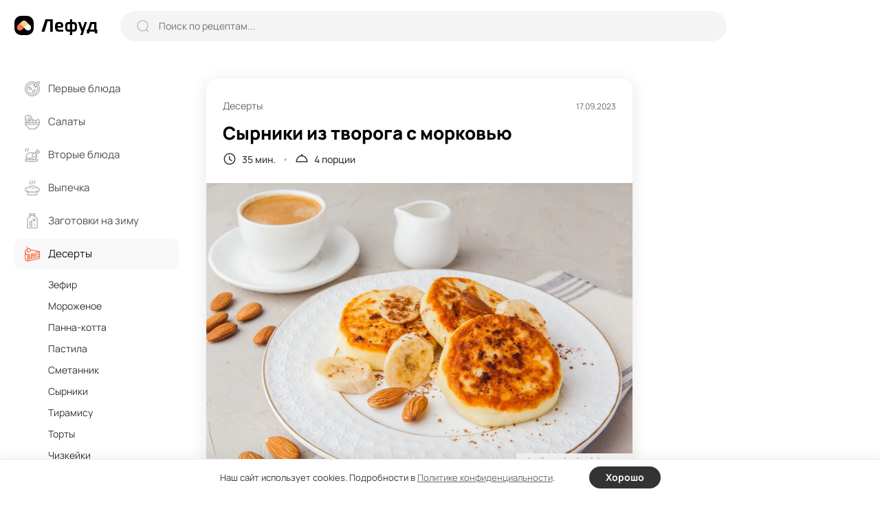

--- FILE ---
content_type: text/html; charset=UTF-8
request_url: https://lefood.menu/recipes/syrniki-iz-tvoroga-s-morkovyu/
body_size: 10982
content:
<!DOCTYPE html>
<html lang="ru-RU" >
<head>

        
    <meta name='robots' content='max-image-preview:large' />
<title>Сырники из творога с морковью – простой и вкусный рецепт, как приготовить пошагово</title>
<meta name="description" content="Даже такие простые домашние сырники могут быть очень разными. Прекрасное решение – творог с морковью. Получается вдвойне вкуснее, очень ярко и разнообразно, а еще такие сырники понравятся даже детям. Не все вообще поймут, что это морковь." >
<link rel='dns-prefetch' href='//s.w.org' />
<meta name="robots" content="max-image-preview:large" >
<link rel="canonical" href="https://lefood.menu/recipes/syrniki-iz-tvoroga-s-morkovyu/" >
<meta property="og:site_name" content="Lefood.menu" >
<meta property="og:type" content="article" >
<meta property="og:title" content="Сырники из творога с морковью – простой и вкусный рецепт, как приготовить пошагово" >
<meta property="article:published_time" content="2023-09-17T16:19:23+03:00" >
<meta property="article:modified_time" content="2023-09-17T16:19:26+03:00" >
<meta property="article:author" content="Ирина Ковалева" >
<meta property="article:section" content="Десерты" >
<meta property="twitter:card" content="summary_large_image" >
<meta property="twitter:title" content="Сырники из творога с морковью – простой и вкусный рецепт, как приготовить пошагово" >
<meta property="og:description" content="Даже такие простые домашние сырники могут быть очень разными. Прекрасное решение – творог с морковью. Получается вдвойне вкуснее, очень ярко и разнообразно, а еще такие сырники понравятся даже детям. Не все вообще поймут, что это морковь." >
<meta property="twitter:description" content="Даже такие простые домашние сырники могут быть очень разными. Прекрасное решение – творог с морковью. Получается вдвойне вкуснее, очень ярко и разнообразно, а еще такие сырники понравятся даже детям. Не все вообще поймут, что это морковь." >
<meta property="og:image" content="https://lefood.menu/wp-content/uploads/w_images/2023/09/recept-87220-1240x827.jpg" >
<meta property="twitter:image" content="https://lefood.menu/wp-content/uploads/w_images/2023/09/recept-87220-1240x827.jpg" >
<meta property="og:url" content="https://lefood.menu/recipes/syrniki-iz-tvoroga-s-morkovyu/" >
<meta property="twitter:url" content="https://lefood.menu/recipes/syrniki-iz-tvoroga-s-morkovyu/" >
<meta http-equiv="Content-Type" content="text/html; charset=UTF-8" >
<meta name="viewport" content="initial-scale=1.0, maximum-scale=5.0, minimum-scale=1.0, width=device-width, height=device-height" >
<meta name="theme-color" content="#FFFFFF" >
<link rel="icon" href="/favicon.ico" type="image/x-icon" >
<link rel="shortcut icon" href="/favicon.ico" type="image/x-icon" >
<link rel="icon" href="/favicon.svg" type="image/svg+xml" >
<link rel="apple-touch-icon" href="https://lefood.menu/wp-content/themes/lefood/img/apple-touch-icon.png" >
<link rel="apple-touch-icon" sizes="57x57" href="https://lefood.menu/wp-content/themes/lefood/img/apple-touch-icon-57x57.png" >
<link rel="apple-touch-icon" sizes="72x72" href="https://lefood.menu/wp-content/themes/lefood/img/apple-touch-icon-72x72.png" >
<link rel="apple-touch-icon" sizes="76x76" href="https://lefood.menu/wp-content/themes/lefood/img/apple-touch-icon-76x76.png" >
<link rel="apple-touch-icon" sizes="114x114" href="https://lefood.menu/wp-content/themes/lefood/img/apple-touch-icon-114x114.png" >
<link rel="apple-touch-icon" sizes="120x120" href="https://lefood.menu/wp-content/themes/lefood/img/apple-touch-icon-120x120.png" >
<link rel="apple-touch-icon" sizes="144x144" href="https://lefood.menu/wp-content/themes/lefood/img/apple-touch-icon-144x144.png" >
<link rel="apple-touch-icon" sizes="152x152" href="https://lefood.menu/wp-content/themes/lefood/img/apple-touch-icon-152x152.png" >
<link rel="apple-touch-icon" sizes="180x180" href="https://lefood.menu/wp-content/themes/lefood/img/apple-touch-icon-180x180.png" >
<link rel="manifest" href="/manifest.json">
<link rel='stylesheet' id='lf_all-css'  href='https://lefood.menu/wp-content/themes/lefood/css/lefood_v74172090.css' type='text/css' media='all' />
        <script id="rpr-org-schema" type="application/ld+json">{"@context":"https:\/\/schema.org","@type":"Organization","name":"\u041b\u0435\u0444\u0443\u0434","url":"https:\/\/lefood.menu","logo":"https:\/\/lefood.menu\/wp-content\/themes\/lefood\/img\/apple-touch-icon-512x512.png","sameAs":["https:\/\/t.me\/lefood_menu","https:\/\/vk.com\/lefood_menu","https:\/\/www.youtube.com\/channel\/UCHCklmIcHoMJZrPLHDOwAkQ","https:\/\/www.pinterest.ru\/lefood_menu\/"]}</script>
            <script id="rpr-recipe-schema" type="application/ld+json">{"@context":"http:\/\/schema.org","@type":"Recipe","name":"\u0421\u044b\u0440\u043d\u0438\u043a\u0438 \u0438\u0437 \u0442\u0432\u043e\u0440\u043e\u0433\u0430 \u0441 \u043c\u043e\u0440\u043a\u043e\u0432\u044c\u044e","image":{"@type":"ImageObject","url":"https:\/\/lefood.menu\/wp-content\/uploads\/w_images\/2023\/09\/recept-87220-1240x827.jpg","name":"\u0421\u044b\u0440\u043d\u0438\u043a\u0438 \u0438\u0437 \u0442\u0432\u043e\u0440\u043e\u0433\u0430 \u0441 \u043c\u043e\u0440\u043a\u043e\u0432\u044c\u044e","width":"1240 px","height":"827 px"},"resultPhoto":"https:\/\/lefood.menu\/wp-content\/uploads\/w_images\/2023\/09\/recept-87220-1240x827.jpg","author":{"@type":"Person","name":"\u0418\u0440\u0438\u043d\u0430 \u041a\u043e\u0432\u0430\u043b\u0435\u0432\u0430","url":"https:\/\/lefood.menu\/profile\/14\/","sameAs":[]},"datePublished":"2023-09-17T16:19:23+03:00","dateModified":"2023-09-17T16:19:26+03:00","description":"\u0414\u0430\u0436\u0435 \u0442\u0430\u043a\u0438\u0435 \u043f\u0440\u043e\u0441\u0442\u044b\u0435 \u0434\u043e\u043c\u0430\u0448\u043d\u0438\u0435 \u0441\u044b\u0440\u043d\u0438\u043a\u0438 \u043c\u043e\u0433\u0443\u0442 \u0431\u044b\u0442\u044c \u043e\u0447\u0435\u043d\u044c \u0440\u0430\u0437\u043d\u044b\u043c\u0438. \u041f\u0440\u0435\u043a\u0440\u0430\u0441\u043d\u043e\u0435 \u0440\u0435\u0448\u0435\u043d\u0438\u0435 \u2013 \u0442\u0432\u043e\u0440\u043e\u0433 \u0441 \u043c\u043e\u0440\u043a\u043e\u0432\u044c\u044e. \u041f\u043e\u043b\u0443\u0447\u0430\u0435\u0442\u0441\u044f \u0432\u0434\u0432\u043e\u0439\u043d\u0435 \u0432\u043a\u0443\u0441\u043d\u0435\u0435, \u043e\u0447\u0435\u043d\u044c \u044f\u0440\u043a\u043e \u0438 \u0440\u0430\u0437\u043d\u043e\u043e\u0431\u0440\u0430\u0437\u043d\u043e, \u0430 \u0435\u0449\u0435 \u0442\u0430\u043a\u0438\u0435 \u0441\u044b\u0440\u043d\u0438\u043a\u0438 \u043f\u043e\u043d\u0440\u0430\u0432\u044f\u0442\u0441\u044f \u0434\u0430\u0436\u0435 \u0434\u0435\u0442\u044f\u043c. \u041d\u0435 \u0432\u0441\u0435 \u0432\u043e\u043e\u0431\u0449\u0435 \u043f\u043e\u0439\u043c\u0443\u0442, \u0447\u0442\u043e \u044d\u0442\u043e \u043c\u043e\u0440\u043a\u043e\u0432\u044c.","prepTime":"PT0M","cookTime":"PT35M","totalTime":"PT35M","recipeYield":"4","recipeCategory":"\u0414\u0435\u0441\u0435\u0440\u0442\u044b","recipeCuisine":"\u0420\u0443\u0441\u0441\u043a\u0430\u044f, \u0423\u043a\u0440\u0430\u0438\u043d\u0441\u043a\u0430\u044f","recipeIngredient":["\u0422\u0432\u043e\u0440\u043e\u0433 250 \u0433","\u041c\u043e\u0440\u043a\u043e\u0432\u044c 150 \u0433","\u041c\u0430\u043d\u043a\u0430 50 \u0433","\u0421\u043b\u0438\u0432\u043e\u0447\u043d\u043e\u0435 \u043c\u0430\u0441\u043b\u043e 15 \u0433","\u0421\u0430\u0445\u0430\u0440 2 \u0441\u0442.\u043b.","\u042f\u0439\u0446\u0430 \u043a\u0443\u0440\u0438\u043d\u044b\u0435 1 \u0448\u0442\u0443\u043a\u0430"],"recipeInstructions":[{"@type":"HowToStep","name":"\u0428\u0430\u0433 1","text":"\u041d\u0430\u0442\u0440\u0438\u0442\u0435 \u043c\u043e\u0440\u043a\u043e\u0432\u044c \u043d\u0430 \u0442\u0435\u0440\u043a\u0435 \u0438 \u043f\u0440\u043e\u0442\u0443\u0448\u0438\u0442\u0435 \u0435\u0435 \u0432 \u0441\u043b\u0438\u0432\u043e\u0447\u043d\u043e\u043c \u043c\u0430\u0441\u043b\u0435 \u043e\u043a\u043e\u043b\u043e 15 \u043c\u0438\u043d\u0443\u0442.","url":"https:\/\/lefood.menu\/recipes\/syrniki-iz-tvoroga-s-morkovyu\/#rdf022f"},{"@type":"HowToStep","name":"\u0428\u0430\u0433 2","text":"\u0412\u0437\u0431\u0435\u0439\u0442\u0435 \u0442\u0432\u043e\u0440\u043e\u0433 \u0441 \u044f\u0439\u0446\u043e\u043c \u0438 \u0441\u0430\u0445\u0430\u0440\u043e\u043c. \u0414\u043e\u0431\u0430\u0432\u044c\u0442\u0435 \u043c\u043e\u0440\u043a\u043e\u0432\u044c \u0438 \u043c\u0430\u043d\u043a\u0443 \u043f\u043e \u043a\u043e\u043d\u0441\u0438\u0441\u0442\u0435\u043d\u0446\u0438\u0438.","url":"https:\/\/lefood.menu\/recipes\/syrniki-iz-tvoroga-s-morkovyu\/#rf8c994"},{"@type":"HowToStep","name":"\u0428\u0430\u0433 3","text":"\u041f\u0435\u0440\u0435\u043c\u0435\u0448\u0430\u0439\u0442\u0435 \u0442\u0435\u0441\u0442\u043e, \u0441\u0444\u043e\u0440\u043c\u0438\u0440\u0443\u0439\u0442\u0435 \u0441\u044b\u0440\u043d\u0438\u043a\u0438, \u043e\u0431\u0432\u0430\u043b\u044f\u0439\u0442\u0435 \u0432 \u043e\u0441\u0442\u0430\u0432\u0448\u0435\u0439\u0441\u044f \u043c\u0430\u043d\u043a\u0435 \u0438 \u043e\u0431\u0436\u0430\u0440\u044c\u0442\u0435 \u0441 \u0434\u0432\u0443\u0445 \u0441\u0442\u043e\u0440\u043e\u043d \u0434\u043e \u0440\u0443\u043c\u044f\u043d\u043e\u0441\u0442\u0438.","url":"https:\/\/lefood.menu\/recipes\/syrniki-iz-tvoroga-s-morkovyu\/#rd972a6"}]}</script>
            <script id="rpr-article-schema" type="application/ld+json">{"@context":"http:\/\/schema.org","@type":"Article","mainEntityOfPage":"https:\/\/lefood.menu\/recipes\/syrniki-iz-tvoroga-s-morkovyu\/","name":"\u0421\u044b\u0440\u043d\u0438\u043a\u0438 \u0438\u0437 \u0442\u0432\u043e\u0440\u043e\u0433\u0430 \u0441 \u043c\u043e\u0440\u043a\u043e\u0432\u044c\u044e","headline":"\u0421\u044b\u0440\u043d\u0438\u043a\u0438 \u0438\u0437 \u0442\u0432\u043e\u0440\u043e\u0433\u0430 \u0441 \u043c\u043e\u0440\u043a\u043e\u0432\u044c\u044e","datePublished":"2023-09-17T16:19:23+03:00","dateModified":"2023-09-17T16:19:26+03:00","description":"\u0414\u0430\u0436\u0435 \u0442\u0430\u043a\u0438\u0435 \u043f\u0440\u043e\u0441\u0442\u044b\u0435 \u0434\u043e\u043c\u0430\u0448\u043d\u0438\u0435 \u0441\u044b\u0440\u043d\u0438\u043a\u0438 \u043c\u043e\u0433\u0443\u0442 \u0431\u044b\u0442\u044c \u043e\u0447\u0435\u043d\u044c \u0440\u0430\u0437\u043d\u044b\u043c\u0438. \u041f\u0440\u0435\u043a\u0440\u0430\u0441\u043d\u043e\u0435 \u0440\u0435\u0448\u0435\u043d\u0438\u0435 \u2013 \u0442\u0432\u043e\u0440\u043e\u0433 \u0441 \u043c\u043e\u0440\u043a\u043e\u0432\u044c\u044e. \u041f\u043e\u043b\u0443\u0447\u0430\u0435\u0442\u0441\u044f \u0432\u0434\u0432\u043e\u0439\u043d\u0435 \u0432\u043a\u0443\u0441\u043d\u0435\u0435, \u043e\u0447\u0435\u043d\u044c \u044f\u0440\u043a\u043e \u0438 \u0440\u0430\u0437\u043d\u043e\u043e\u0431\u0440\u0430\u0437\u043d\u043e, \u0430 \u0435\u0449\u0435 \u0442\u0430\u043a\u0438\u0435 \u0441\u044b\u0440\u043d\u0438\u043a\u0438 \u043f\u043e\u043d\u0440\u0430\u0432\u044f\u0442\u0441\u044f \u0434\u0430\u0436\u0435 \u0434\u0435\u0442\u044f\u043c. \u041d\u0435 \u0432\u0441\u0435 \u0432\u043e\u043e\u0431\u0449\u0435 \u043f\u043e\u0439\u043c\u0443\u0442, \u0447\u0442\u043e \u044d\u0442\u043e \u043c\u043e\u0440\u043a\u043e\u0432\u044c.","image":{"@type":"ImageObject","url":"https:\/\/lefood.menu\/wp-content\/uploads\/w_images\/2023\/09\/recept-87220-1240x827.jpg","width":1240,"height":827},"author":{"@type":"Person","name":"\u0418\u0440\u0438\u043d\u0430 \u041a\u043e\u0432\u0430\u043b\u0435\u0432\u0430","url":"https:\/\/lefood.menu\/profile\/14\/"},"publisher":{"@type":"Organization","name":"\u041b\u0435\u0444\u0443\u0434","logo":"https:\/\/lefood.menu\/wp-content\/themes\/lefood\/img\/apple-touch-icon-512x512.png"}}</script>
            <script id="rpr-breadcrumbs-schema" type="application/ld+json">{"@context":"http:\/\/schema.org","@type":"BreadcrumbList","itemListElement":[{"@type":"ListItem","position":1,"item":{"@type":"Thing","@id":"https:\/\/lefood.menu","name":"\u041a\u0443\u043b\u0438\u043d\u0430\u0440\u043d\u044b\u0435 \u0440\u0435\u0446\u0435\u043f\u0442\u044b \u0441 \u0444\u043e\u0442\u043e, \u043f\u0440\u043e\u0441\u0442\u044b\u0435 \u0438 \u0432\u043a\u0443\u0441\u043d\u044b\u0435 \u0440\u0435\u0446\u0435\u043f\u0442\u044b \u0431\u043b\u044e\u0434 \u043d\u0430 \u041b\u0435\u0444\u0443\u0434","url":"https:\/\/lefood.menu"}},{"@type":"ListItem","position":2,"item":{"@type":"Thing","@id":"https:\/\/lefood.menu\/deserty\/","name":"\u0414\u0435\u0441\u0435\u0440\u0442\u044b","url":"https:\/\/lefood.menu\/deserty\/"}},{"@type":"ListItem","position":3,"item":{"@type":"Thing","@id":"https:\/\/lefood.menu\/syrniki\/","name":"\u0421\u044b\u0440\u043d\u0438\u043a\u0438","url":"https:\/\/lefood.menu\/syrniki\/"}},{"@type":"ListItem","position":4,"item":{"@type":"Thing","@id":"https:\/\/lefood.menu\/recipes\/syrniki-iz-tvoroga-s-morkovyu\/","name":"\u0421\u044b\u0440\u043d\u0438\u043a\u0438 \u0438\u0437 \u0442\u0432\u043e\u0440\u043e\u0433\u0430 \u0441 \u043c\u043e\u0440\u043a\u043e\u0432\u044c\u044e","url":"https:\/\/lefood.menu\/recipes\/syrniki-iz-tvoroga-s-morkovyu\/"}}]}</script>
        
        
            <script data-cfasync="false">window.lf_is_recipe = 1;</script>
        
</head>

<body class="rpr_recipe-template-default single single-rpr_recipe postid-87220 single-recipe">
        <input type="hidden" id="max_rec_count" value="50">
    <form action="/wp-admin/admin-ajax.php" id="ajax_form" class="hidden" method="POST">
        <input type="hidden" id="ajax_security" name="ajax_security" value="319e93ca7b" /><input type="hidden" name="_wp_http_referer" value="/recipes/syrniki-iz-tvoroga-s-morkovyu/" />    </form>
    <div class="main-wrapper">
        <header class="header">
            <div class="inner-wrapper header-wrapper" role="banner">
                <div class="header-sandwich">
                    <div><span></span></div>
                </div>
                <div class="header-logo logo">
                    <a href="https://lefood.menu" title="Лефуд">
                        <svg width="122" height="28" viewBox="0 0 122 28" fill="none" xmlns="http://www.w3.org/2000/svg" id="svg_logo"><path d="M0 0Z" /></svg>
                    </a>
                </div>
                <div class="header-search">
                    <form role="search" action="https://lefood.menu/" method="GET" class="search-form" onsubmit="return false;">
                        <div class="search-form_icon">
                            <svg width="18" height="18" viewBox="0 0 18 18" fill="none">
                                <ellipse cx="8.49059" cy="8.49047" rx="7.49047" ry="7.49047" stroke="#BEBEBE" stroke-width="1.5" stroke-linecap="round" stroke-linejoin="round"/>
                                <path d="M13.7003 14.0894L16.637 17.0184" stroke="#BEBEBE" stroke-width="1.5" stroke-linecap="round" stroke-linejoin="round"/>
                            </svg>
                        </div>
                        <input type="text" name="s" placeholder="Поиск по рецептам..." value="" onchange="lf_search(this)">
                        <div class="search-form_close">
                            <svg width="13" height="13" viewBox="0 0 13 13" fill="none">
                                <path d="M11.4298 1.53025L1.53033 11.4297" stroke="#999999" stroke-width="2" stroke-linecap="round" stroke-linejoin="round"/>
                                <path d="M11.4297 11.4298L1.53022 1.53033" stroke="#999999" stroke-width="2" stroke-linecap="round" stroke-linejoin="round"/>
                            </svg>
                        </div>
                        <button type="submit" class="search-form_btn">Найти</button>
                    </form>
                </div>
                <div class="header-block">

                    <div class="header_ajax">
                        <div class="header-add">
                            <span data-url="#" class="as_link" data-fancybox data-src="#popup-login">
                                <svg width="14" height="14" viewBox="0 0 14 14">
                                    <path d="M6.99919 1V13" stroke="#333333" stroke-width="2" stroke-linecap="round" stroke-linejoin="round"/>
                                    <path d="M13 6.99992H1" stroke="#333333" stroke-width="2" stroke-linecap="round" stroke-linejoin="round"/>
                                </svg>
                            </span>
                        </div>
                        <button type="button" data-fancybox data-src="#popup-login" class="btn1 header-btn_login" aria-label="login">
                            <svg width="21" height="21" viewBox="0 0 21 21" fill="none">
                                <path d="M14.041 10.2498H1" stroke="black" stroke-width="2" stroke-linecap="round" stroke-linejoin="round"/>
                                <path d="M11.1133 7.33374L14.0413 10.2497L11.1133 13.1657" stroke="black" stroke-width="2" stroke-linecap="round" stroke-linejoin="round"/>
                                <path d="M4.73291 5.617V4.684C4.73291 2.649 6.38191 1 8.41791 1H16.3019C18.3319 1 19.9769 2.645 19.9769 4.675V15.815C19.9769 17.85 18.3269 19.5 16.2919 19.5H8.40691C6.37791 19.5 4.73291 17.854 4.73291 15.825V14.883" stroke="black" stroke-width="2" stroke-linecap="round" stroke-linejoin="round"/>
                            </svg>
                            <span>Войти</span>
                        </button>
                    </div>

                </div>
            </div>
        </header>
        <main class="main-content">
            <div class="inner-wrapper main-content_wrapper" role="main">
                <aside class="sidebar">
                    <div class="main-menu">
                        <div class="main-menu_inner">
                            <form role="search" action="https://lefood.menu/" method="GET" class="search-form" onsubmit="return false;">
                                <div class="search-form_icon">
                                    <svg width="18" height="18" viewBox="0 0 18 18" fill="none">
                                        <ellipse cx="8.49059" cy="8.49047" rx="7.49047" ry="7.49047" stroke="#BEBEBE" stroke-width="1.5" stroke-linecap="round" stroke-linejoin="round"></ellipse>
                                        <path d="M13.7003 14.0894L16.637 17.0184" stroke="#BEBEBE" stroke-width="1.5" stroke-linecap="round" stroke-linejoin="round"></path>
                                    </svg>
                                </div>
                                <input type="text" name="s" placeholder="Поиск по рецептам..." value="" onchange="lf_search(this)">
                            </form>
                            <nav role="navigation"><!--noindex-->
	<ul>
					<li class="">
				<a href="https://lefood.menu/pervye-blyuda/" title="Первые блюда">
				<span class="main-menu_head">
											<svg class="icon" width="22" height="22" viewBox="0 0 22 22" id="svg_m1"><path d="M0 0Z" /></svg>
											
					<span>Первые блюда</span>
					<svg class="arrow" width="18" height="18" viewBox="0 0 18 18" fill="none">
						<path d="M15 6L9 12L3 6" stroke="#333333" stroke-width="1.5" stroke-linecap="round" stroke-linejoin="round"/>
					</svg>
				</span>
				</a>
								<ul class="sub-menu active">
										<li class=" parent_mob_item">
						<span class="as_link" data-url="https://lefood.menu/pervye-blyuda/">Все первые блюда</span>
					</li>
					                                    <li><span data-url="https://lefood.menu/borschi/" class="as_link">Борщи</span></li>
                													
						                                    <li><span data-url="https://lefood.menu/bulony/" class="as_link">Бульоны</span></li>
                													
						                                    <li><span data-url="https://lefood.menu/lagman/" class="as_link">Лагман</span></li>
                													
						                                    <li><span data-url="https://lefood.menu/molochnye-supy/" class="as_link">Молочные супы</span></li>
                													
						                                    <li><span data-url="https://lefood.menu/okroshka/" class="as_link">Окрошка</span></li>
                													
						                                    <li><span data-url="https://lefood.menu/rassolnik/" class="as_link">Рассольник</span></li>
                													
						                                    <li><span data-url="https://lefood.menu/solyanka/" class="as_link">Солянка</span></li>
                													
						                                    <li><span data-url="https://lefood.menu/supy/" class="as_link">Супы</span></li>
                													
						                                    <li><span data-url="https://lefood.menu/uha/" class="as_link">Уха</span></li>
                													
						                                    <li><span data-url="https://lefood.menu/schi/" class="as_link">Щи</span></li>
                													
										</ul>
			</li>
						<li class="">
				<a href="https://lefood.menu/salaty/" title="Салаты">
				<span class="main-menu_head">
											<svg class="icon" width="22" height="22" viewBox="0 0 22 22" id="svg_m2"><path d="M0 0Z" /></svg>
											
					<span>Салаты</span>
					<svg class="arrow" width="18" height="18" viewBox="0 0 18 18" fill="none">
						<path d="M15 6L9 12L3 6" stroke="#333333" stroke-width="1.5" stroke-linecap="round" stroke-linejoin="round"/>
					</svg>
				</span>
				</a>
								<ul class="sub-menu active">
										<li class=" parent_mob_item">
						<span class="as_link" data-url="https://lefood.menu/salaty/">Все салаты</span>
					</li>
					                                    <li><span data-url="https://lefood.menu/vinegret/" class="as_link">Винегрет</span></li>
                													
						                                    <li><span data-url="https://lefood.menu/grecheskiy-salat/" class="as_link">Греческий салат</span></li>
                													
						                                    <li><span data-url="https://lefood.menu/krabovye-salaty/" class="as_link">Крабовые салаты</span></li>
                													
						                                    <li><span data-url="https://lefood.menu/olive/" class="as_link">Оливье</span></li>
                													
						                                    <li><span data-url="https://lefood.menu/salat-mimoza/" class="as_link">Салат Мимоза</span></li>
                													
						                                    <li><span data-url="https://lefood.menu/salat-cezar/" class="as_link">Салат Цезарь</span></li>
                													
						                                    <li><span data-url="https://lefood.menu/salaty-iz-kapusty/" class="as_link">Салаты из капусты</span></li>
                													
						                                    <li><span data-url="https://lefood.menu/salaty-s-krevetkami/" class="as_link">Салаты с креветками</span></li>
                													
						                                    <li><span data-url="https://lefood.menu/salaty-s-kuricey/" class="as_link">Салаты с курицей</span></li>
                													
						                                    <li><span data-url="https://lefood.menu/seledka-pod-shuboy/" class="as_link">Селедка под шубой</span></li>
                													
						                                    <li><span data-url="https://lefood.menu/fruktovye-salaty/" class="as_link">Фруктовые салаты</span></li>
                													
										</ul>
			</li>
						<li class="">
				<a href="https://lefood.menu/vtorye-blyuda/" title="Вторые блюда">
				<span class="main-menu_head">
											<svg class="icon" width="22" height="22" viewBox="0 0 22 22" id="svg_m3"><path d="M0 0Z" /></svg>
											
					<span>Вторые блюда</span>
					<svg class="arrow" width="18" height="18" viewBox="0 0 18 18" fill="none">
						<path d="M15 6L9 12L3 6" stroke="#333333" stroke-width="1.5" stroke-linecap="round" stroke-linejoin="round"/>
					</svg>
				</span>
				</a>
								<ul class="sub-menu active">
										<li class=" parent_mob_item">
						<span class="as_link" data-url="https://lefood.menu/vtorye-blyuda/">Все вторые блюда</span>
					</li>
					                                    <li><span data-url="https://lefood.menu/golubcy/" class="as_link">Голубцы</span></li>
                													
						                                    <li><span data-url="https://lefood.menu/gulyash/" class="as_link">Гуляш</span></li>
                													
						                                    <li><span data-url="https://lefood.menu/zapekanki/" class="as_link">Запеканки</span></li>
                													
						                                    <li><span data-url="https://lefood.menu/kashi/" class="as_link">Каши</span></li>
                													
						                                    <li><span data-url="https://lefood.menu/kotlety/" class="as_link">Котлеты</span></li>
                													
						                                    <li><span data-url="https://lefood.menu/omlet/" class="as_link">Омлет</span></li>
                													
						                                    <li><span data-url="https://lefood.menu/otbivnye/" class="as_link">Отбивные</span></li>
                													
						                                    <li><span data-url="https://lefood.menu/plov/" class="as_link">Плов</span></li>
                													
						                                    <li><span data-url="https://lefood.menu/ragu/" class="as_link">Рагу</span></li>
                													
						                                    <li><span data-url="https://lefood.menu/steyki/" class="as_link">Стейки</span></li>
                													
						                                    <li><span data-url="https://lefood.menu/tefteli/" class="as_link">Тефтели</span></li>
                													
										</ul>
			</li>
						<li class="">
				<a href="https://lefood.menu/vypechka/" title="Выпечка">
				<span class="main-menu_head">
											<svg class="icon" width="22" height="22" viewBox="0 0 22 22" id="svg_m4"><path d="M0 0Z" /></svg>
											
					<span>Выпечка</span>
					<svg class="arrow" width="18" height="18" viewBox="0 0 18 18" fill="none">
						<path d="M15 6L9 12L3 6" stroke="#333333" stroke-width="1.5" stroke-linecap="round" stroke-linejoin="round"/>
					</svg>
				</span>
				</a>
								<ul class="sub-menu active">
										<li class=" parent_mob_item">
						<span class="as_link" data-url="https://lefood.menu/vypechka/">Вся выпечка</span>
					</li>
					                                    <li><span data-url="https://lefood.menu/bliny/" class="as_link">Блины</span></li>
                													
						                                    <li><span data-url="https://lefood.menu/keksy/" class="as_link">Кексы</span></li>
                													
						                                    <li><span data-url="https://lefood.menu/kruassany/" class="as_link">Круассаны</span></li>
                													
						                                    <li><span data-url="https://lefood.menu/maffiny/" class="as_link">Маффины</span></li>
                													
						                                    <li><span data-url="https://lefood.menu/oladi/" class="as_link">Оладьи</span></li>
                													
						                                    <li><span data-url="https://lefood.menu/pechene/" class="as_link">Печенье</span></li>
                													
						                                    <li><span data-url="https://lefood.menu/pirogi/" class="as_link">Пироги</span></li>
                													
						                                    <li><span data-url="https://lefood.menu/pirojki/" class="as_link">Пирожки</span></li>
                													
						                                    <li><span data-url="https://lefood.menu/picca/" class="as_link">Пицца</span></li>
                													
						                                    <li><span data-url="https://lefood.menu/sloyki/" class="as_link">Слойки</span></li>
                													
						                                    <li><span data-url="https://lefood.menu/sharlotka/" class="as_link">Шарлотка</span></li>
                													
										</ul>
			</li>
						<li class="">
				<a href="https://lefood.menu/zagotovki-na-zimu/" title="Заготовки на зиму">
				<span class="main-menu_head">
											<svg class="icon" width="22" height="22" viewBox="0 0 22 22" id="svg_m5"><path d="M0 0Z" /></svg>
											
					<span>Заготовки на зиму</span>
					<svg class="arrow" width="18" height="18" viewBox="0 0 18 18" fill="none">
						<path d="M15 6L9 12L3 6" stroke="#333333" stroke-width="1.5" stroke-linecap="round" stroke-linejoin="round"/>
					</svg>
				</span>
				</a>
								<ul class="sub-menu active">
										<li class=" parent_mob_item">
						<span class="as_link" data-url="https://lefood.menu/zagotovki-na-zimu/">Все заготовки на зиму</span>
					</li>
					                                    <li><span data-url="https://lefood.menu/baklajany-na-zimu/" class="as_link">Баклажаны на зиму</span></li>
                													
						                                    <li><span data-url="https://lefood.menu/bolgarskiy-perec-na-zimu/" class="as_link">Болгарский перец на зиму</span></li>
                													
						                                    <li><span data-url="https://lefood.menu/varene/" class="as_link">Варенье</span></li>
                													
						                                    <li><span data-url="https://lefood.menu/kabachki-na-zimu/" class="as_link">Кабачки на зиму</span></li>
                													
						                                    <li><span data-url="https://lefood.menu/kabachkovaya-ikra-na-zimu/" class="as_link">Кабачковая икра на зиму</span></li>
                													
						                                    <li><span data-url="https://lefood.menu/kapusta-na-zimu/" class="as_link">Капуста на зиму</span></li>
                													
						                                    <li><span data-url="https://lefood.menu/ogurcy-na-zimu/" class="as_link">Огурцы на зиму</span></li>
                													
						                                    <li><span data-url="https://lefood.menu/pomidory-na-zimu/" class="as_link">Помидоры на зиму</span></li>
                													
						                                    <li><span data-url="https://lefood.menu/salaty-na-zimu/" class="as_link">Салаты на зиму</span></li>
                													
										</ul>
			</li>
						<li class="active">
				<a href="https://lefood.menu/deserty/" title="Десерты">
				<span class="main-menu_head">
											<svg class="icon" width="22" height="22" viewBox="0 0 22 22" id="svg_m6"><path d="M0 0Z" /></svg>
											
					<span>Десерты</span>
					<svg class="arrow" width="18" height="18" viewBox="0 0 18 18" fill="none">
						<path d="M15 6L9 12L3 6" stroke="#333333" stroke-width="1.5" stroke-linecap="round" stroke-linejoin="round"/>
					</svg>
				</span>
				</a>
								<ul class="sub-menu active">
										<li class="active parent_mob_item">
						<span class="as_link" data-url="https://lefood.menu/deserty/">Все десерты</span>
					</li>
					                                                        <li><span data-url="https://lefood.menu/zefir/" class="as_link">Зефир</span></li>
                													
						                                                        <li><span data-url="https://lefood.menu/morojenoe/" class="as_link">Мороженое</span></li>
                													
						                                                        <li><span data-url="https://lefood.menu/panna-kotta/" class="as_link">Панна-котта</span></li>
                													
						                                                        <li><span data-url="https://lefood.menu/pastila/" class="as_link">Пастила</span></li>
                													
						                                                        <li><span data-url="https://lefood.menu/smetannik/" class="as_link">Сметанник</span></li>
                													
						                                                        <li><span data-url="https://lefood.menu/syrniki/" class="as_link">Сырники</span></li>
                													
						                                                        <li><span data-url="https://lefood.menu/tiramisu/" class="as_link">Тирамису</span></li>
                													
						                                                        <li><span data-url="https://lefood.menu/torty/" class="as_link">Торты</span></li>
                													
						                                                        <li><span data-url="https://lefood.menu/chizkeyki/" class="as_link">Чизкейки</span></li>
                													
										</ul>
			</li>
						<li class="">
				<a href="https://lefood.menu/zakuski/" title="Закуски">
				<span class="main-menu_head">
											<svg class="icon" width="22" height="22" viewBox="0 0 22 22" id="svg_m7"><path d="M0 0Z" /></svg>
											
					<span>Закуски</span>
					<svg class="arrow" width="18" height="18" viewBox="0 0 18 18" fill="none">
						<path d="M15 6L9 12L3 6" stroke="#333333" stroke-width="1.5" stroke-linecap="round" stroke-linejoin="round"/>
					</svg>
				</span>
				</a>
								<ul class="sub-menu active">
										<li class=" parent_mob_item">
						<span class="as_link" data-url="https://lefood.menu/zakuski/">Все закуски</span>
					</li>
					                                    <li><span data-url="https://lefood.menu/buterbrody/" class="as_link">Бутерброды</span></li>
                													
						                                    <li><span data-url="https://lefood.menu/zakuski-k-pivu/" class="as_link">Закуски к пиву</span></li>
                													
						                                    <li><span data-url="https://lefood.menu/kanape/" class="as_link">Канапе</span></li>
                													
						                                    <li><span data-url="https://lefood.menu/pashtety/" class="as_link">Паштеты</span></li>
                													
						                                    <li><span data-url="https://lefood.menu/rolly/" class="as_link">Роллы</span></li>
                													
						                                    <li><span data-url="https://lefood.menu/rulety-iz-lavasha/" class="as_link">Рулеты из лаваша</span></li>
                													
						                                    <li><span data-url="https://lefood.menu/holodec/" class="as_link">Холодец</span></li>
                													
						                                    <li><span data-url="https://lefood.menu/hot-dogi/" class="as_link">Хот-доги</span></li>
                													
						                                    <li><span data-url="https://lefood.menu/humus/" class="as_link">Хумус</span></li>
                													
						                                    <li><span data-url="https://lefood.menu/shaurma/" class="as_link">Шаурма</span></li>
                													
										</ul>
			</li>
						<li class="">
				<a href="https://lefood.menu/napitki/" title="Напитки">
				<span class="main-menu_head">
											<svg class="icon" width="20" height="22" viewBox="0 0 20 22" id="svg_m8"><path d="M0 0Z" /></svg>

											
					<span>Напитки</span>
					<svg class="arrow" width="18" height="18" viewBox="0 0 18 18" fill="none">
						<path d="M15 6L9 12L3 6" stroke="#333333" stroke-width="1.5" stroke-linecap="round" stroke-linejoin="round"/>
					</svg>
				</span>
				</a>
								<ul class="sub-menu active">
										<li class=" parent_mob_item">
						<span class="as_link" data-url="https://lefood.menu/napitki/">Все напитки</span>
					</li>
					                                    <li><span data-url="https://lefood.menu/kvas/" class="as_link">Квас</span></li>
                													
						                                    <li><span data-url="https://lefood.menu/kisel/" class="as_link">Кисель</span></li>
                													
						                                    <li><span data-url="https://lefood.menu/kompoty/" class="as_link">Компоты</span></li>
                													
						                                    <li><span data-url="https://lefood.menu/kofe/" class="as_link">Кофе</span></li>
                													
						                                    <li><span data-url="https://lefood.menu/limonad/" class="as_link">Лимонад</span></li>
                													
						                                    <li><span data-url="https://lefood.menu/molochnye-kokteyli/" class="as_link">Молочные коктейли</span></li>
                													
						                                    <li><span data-url="https://lefood.menu/mohito/" class="as_link">Мохито</span></li>
                													
						                                    <li><span data-url="https://lefood.menu/smuzi/" class="as_link">Смузи</span></li>
                													
						                                    <li><span data-url="https://lefood.menu/soki/" class="as_link">Соки</span></li>
                													
						                                    <li><span data-url="https://lefood.menu/chay/" class="as_link">Чай</span></li>
                													
										</ul>
			</li>
						<li class="">
				<a href="https://lefood.menu/sousy/" title="Соусы">
				<span class="main-menu_head">
											<svg class="icon" width="22" height="22" viewBox="0 0 22 22" id="svg_m9"><path d="M0 0Z" /></svg>
											
					<span>Соусы</span>
					<svg class="arrow" width="18" height="18" viewBox="0 0 18 18" fill="none">
						<path d="M15 6L9 12L3 6" stroke="#333333" stroke-width="1.5" stroke-linecap="round" stroke-linejoin="round"/>
					</svg>
				</span>
				</a>
								<ul class="sub-menu active">
										<li class=" parent_mob_item">
						<span class="as_link" data-url="https://lefood.menu/sousy/">Все соусы</span>
					</li>
					                                    <li><span data-url="https://lefood.menu/beshamel/" class="as_link">Бешамель</span></li>
                													
						                                    <li><span data-url="https://lefood.menu/gribnoy-sous/" class="as_link">Грибной соус</span></li>
                													
						                                    <li><span data-url="https://lefood.menu/ketchup/" class="as_link">Кетчуп</span></li>
                													
						                                    <li><span data-url="https://lefood.menu/mayonez/" class="as_link">Майонез</span></li>
                													
						                                    <li><span data-url="https://lefood.menu/marinady/" class="as_link">Маринады</span></li>
                													
						                                    <li><span data-url="https://lefood.menu/pesto/" class="as_link">Песто</span></li>
                													
						                                    <li><span data-url="https://lefood.menu/sous-barbekyu/" class="as_link">Соус барбекю</span></li>
                													
						                                    <li><span data-url="https://lefood.menu/sous-tartar/" class="as_link">Соус тартар</span></li>
                													
						                                    <li><span data-url="https://lefood.menu/sousy-k-rybe/" class="as_link">Соусы к рыбе</span></li>
                													
						                                    <li><span data-url="https://lefood.menu/syrnyy-sous/" class="as_link">Сырный соус</span></li>
                													
						                                    <li><span data-url="https://lefood.menu/tkemali/" class="as_link">Ткемали</span></li>
                													
										</ul>
			</li>
					
	</ul>
  <!--/noindex--> 
</nav>                        </div>
                                            </div>
                </aside><input type="hidden" id="lf_scrollTop" value="0">
<article class="inner-content page-content_recipe" data-recid="87220">
    <div class="page-inner_content-recipe">
        <div class="recipe-head">
            <div class="recipe-top">
                                    <a href="https://lefood.menu/deserty/" title="Десерты"><span class="recipe-category">Десерты</span></a>
                                    
                <span class="recipe-date published"><span class="value-title" title="2023-09-17T16:19:26+03:00"></span>17.09.2023</span>
            </div>
            <h1 class="single-recipe-title" data-href="https://lefood.menu/recipes/syrniki-iz-tvoroga-s-morkovyu/">Сырники из творога с морковью</h1>
            <div class="recipe-feature">
                <div class="recipe-feature_block recipe-time">
                    <svg width="20" height="20" viewBox="0 0 20 20" fill="none" id="svg_time"><path d="M0 0Z" /></svg>
                    <span class="duration"><span class="value-title" title="PT35M"></span>35 мин.</span>
                </div>
                <div class="recipe-feature_block recipe-portion">
                    <svg width="20" height="20" viewBox="0 0 20 20" fill="none" id="svg_portion"><path d="M0 0Z" /></svg>
                    <span class="yield">4 порции</span>
                </div>
            </div>
        </div>
                    <div class="recipe-photo rphoto">
                <picture>
                    <source srcset="https://lefood.menu/wp-content/uploads/w_images/2023/09/recept-87220-1240x827.webp" type="image/webp">
                    <source srcset="https://lefood.menu/wp-content/uploads/w_images/2023/09/recept-87220-1240x827.jpg" type="image/jpeg"> 
                    <img class="photo result-photo" width="1240" height="827" src="https://lefood.menu/wp-content/uploads/w_images/2023/09/recept-87220-1240x827.jpg" decoding="async" title="Сырники из творога с морковью" alt="Сырники из творога с морковью">
                </picture>

                                    <div class="recipe-thumb_author_adobe">chedima, stock.adobe.com</div>
                
                        
            </div>
                    <div class="recipe-options">
            <div id="recipe-options_like_87220" data-rec-id="87220" class="recipe-options_block recipe-options_like">
                <div class="recipe-options_icon svg_like"></div>
                <span class="recipe-options_text">1</span>
            </div>
            <div class="recipe-options_block recipe-options_comments dyn_comments" data-url="https://lefood.menu/recipes/syrniki-iz-tvoroga-s-morkovyu/#rec_comments-87220" data-comments="0"></div>

            <div class="recipe-options_block recipe-options_share dyn_share" data-url="https://lefood.menu/recipes/syrniki-iz-tvoroga-s-morkovyu/" data-title="Сырники из творога с морковью"></div>

            <div class="recipe-options_block recipe-options_favorites dyn_favorites"></div>
        </div>

        <div class="recipe-desc">
                        <p class="summary">Даже такие простые домашние сырники могут быть очень разными. Прекрасное решение – творог с морковью. Получается вдвойне вкуснее, очень ярко и разнообразно, а еще такие сырники понравятся даже детям. Не все вообще поймут, что это морковь.</p>
        </div>
                
        
        <div class="recipe-ingredients">
    <h2 class="recipe-title recipe-ingredients_title">Ингредиенты</h2>
    
                            <div class="recipe-ingredients_block">
                    <div class="recipe-ingredients_list">
                        <ul>
                                <li class="ingredient">
                                            
                                                    <span class="recipe-ingredients_name"><a href="https://lefood.menu/blyuda-iz-tvoroga/" title="Творог" class="ingredient_href name">Творог</a> – </span>
                                                
                                            
                    <span class="recipe-ingredients_amount"><span class="value">250</span> <span class="type">г</span> </span>
                </li>
                            <li class="ingredient">
                                            
                                                    <span class="recipe-ingredients_name"><a href="https://lefood.menu/blyuda-iz-morkovi/" title="Морковь" class="ingredient_href name">Морковь</a> – </span>
                                                
                                            
                    <span class="recipe-ingredients_amount"><span class="value">150</span> <span class="type">г</span> </span>
                </li>
                            <li class="ingredient">
                                            
                                                    <span class="recipe-ingredients_name"><a href="https://lefood.menu/blyuda-iz-manki/" title="Манка" class="ingredient_href name">Манка</a> – </span>
                                                
                                            
                    <span class="recipe-ingredients_amount"><span class="value">50</span> <span class="type">г</span> </span>
                </li>
                            <li class="ingredient">
                                            <span class="recipe-ingredients_name"><span class="name">Сливочное масло</span> – </span>
                                            
                    <span class="recipe-ingredients_amount"><span class="value">15</span> <span class="type">г</span> </span>
                </li>
                            <li class="ingredient">
                                            <span class="recipe-ingredients_name"><span class="name">Сахар</span> – </span>
                                            
                    <span class="recipe-ingredients_amount"><span class="value">2</span> <span class="type">ст.л.</span> </span>
                </li>
                            <li class="ingredient">
                                            
                                                    <span class="recipe-ingredients_name"><a href="https://lefood.menu/blyuda-iz-yaic/" title="Яйца куриные" class="ingredient_href name">Яйца куриные</a> – </span>
                                                
                                            
                    <span class="recipe-ingredients_amount"><span class="value">1</span> <span class="type">штука</span> </span>
                </li>
                            </ul>
            </div>
        </div>
        </div>        
        <div class="radtds mt"></div>
        
        <div class="recipe-steps">
    <h2 class="recipe-title recipe-steps_title">Пошаговый рецепт приготовления</h2>
    <div class="recipe-steps_list instructions">
                    <div class="recipe-steps_block" id="rdf022f">
                <div class="recipe-steps_desc">
                                        <p class="instruction">Натрите морковь на терке и протушите ее в сливочном масле около 15 минут.</p>
                </div>
                                
            </div>
                                    <div class="recipe-steps_block" id="rf8c994">
                <div class="recipe-steps_desc">
                                        <p class="instruction">Взбейте творог с яйцом и сахаром. Добавьте морковь и манку по консистенции.</p>
                </div>
                                
            </div>
                                    <div class="recipe-steps_block" id="rd972a6">
                <div class="recipe-steps_desc">
                                        <p class="instruction">Перемешайте тесто, сформируйте сырники, обваляйте в оставшейся манке и обжарьте с двух сторон до румяности.</p>
                </div>
                                
            </div>
                            </div>
</div>                    <div class="recipe-tags_container">
                                    <a class="recipe-tag" href="https://lefood.menu/blyuda-s-morkovyu-i-mankoy/" title="Блюда с морковью и манкой" rel="tag">Блюда с морковью и манкой</a>
                                        <a class="recipe-tag" href="https://lefood.menu/morkovnye-deserty/" title="Морковные десерты" rel="tag">Морковные десерты</a>
                                        <a class="recipe-tag" href="https://lefood.menu/syrniki-iz-tvoroga-iz-manki/" title="Сырники из творога из манки" rel="tag">Сырники из творога из манки</a>
                                        <a class="recipe-tag" href="https://lefood.menu/syrniki-na-manke/" title="Сырники на манке" rel="tag">Сырники на манке</a>
                                        <a class="recipe-tag" href="https://lefood.menu/tvorozhnyy-desert/" title="Творожный десерт" rel="tag">Творожный десерт</a>
                    
                                                                                                                <a class="recipe-tag" href="https://lefood.menu/recipes/shokoladnyy-kurd/" title="Шоколадный курд" rel="tag">Шоколадный курд</a>
                                                             
        
            </div>
                    
                <div class="recipe-author main-author" itemscope="" itemprop="author" itemtype="http://schema.org/Person">
            <div class="recipe-author_photo rphoto">
                <img src="https://lefood.menu/wp-content/uploads/users/14/avatar/avatar.jpg" decoding="async" loading="lazy" alt="Ирина Ковалева" itemprop="image">
            </div>
            <div class="recipe-author_info">
                                                <span class="recipe-author_text">Автор рецепта:</span>
                <span class="recipe-author_name author" itemprop="name">
                    <span class="as_link" itemprop="url" data-url="/profile/14/">Ирина Ковалева</span>
                </span>
                <span> - </span><span itemprop="description">создательница более 9000 проверенных рецептов на нашем сайте, которые ежемесячно читают более 50200 человек. Делится своим кулинарным опытом, накопленным за годы домашней готовки и постоянного совершенствования мастерства. Специализируется на универсальных домашних блюдах, которые сочетают традиционные подходы с современными кулинарными решениями. Ирина особенно внимательна к практичности рецептов - её блюда всегда учитывают реальные возможности домашней кухни и доступность ингредиентов. Каждый рецепт тщательно тестируется и адаптируется для получения стабильного результата. Ирина убеждена, что хорошая кулинария должна быть доступной каждому, поэтому уделяет особое внимание четким инструкциям и альтернативным способам приготовления, помогая читателям адаптировать рецепты под свои условия.</span>            </div>
        </div>
                <div class="recipe-liked">
            <div class="recipe-title recipe-liked-title">Вам понравился рецепт?</div>
            <div class="recipe-liked_inner">
                <button type="button" id="recipe-like" data-rec-id="87220" class="recipe-liked_block recipe-like recipe-like-87220">
                    <span class="recipe-liked_icon recipe-like_icon" id="svg_recipe_like_icon" data-url="...">
                        <span class="recipe-like_icon-amount">1</span>
                    </span>
                    <span class="recipe-liked_text recipe-favorites_text type1 recipe_liked_type1_text">Мне нравится</span>
                </button>
                <button type="button" class="recipe-liked_block recipe-share recipe-share-tmp" data-rec-id="87220" data-url="https://lefood.menu/recipes/syrniki-iz-tvoroga-s-morkovyu/" data-title="Сырники из творога с морковью">
                    <span class="recipe-liked_icon recipe-share_icon" id="svg_recipe_share_icon">
                    </span>
                    <span class="recipe-liked_text recipe-favorites_text type1 recipe_liked_type1_text">Поделитесь</span>
                </button>
                <button type="button" class="recipe-liked_block recipe-favorites" data-rec-id="87220">
                    <span class="recipe-liked_icon recipe-favorites_icon" id="svg_recipe_favorites_icon"></span>
                    <span class="recipe-liked_text recipe-favorites_text type1 recipe_favorites_type1_text">В избранное</span>
                </button>
            </div>
        </div>
                <div class="recipe-comments" id="rec_comments-87220">
	<div class="recipe-title recipe-comments_title">0 комментариев</div>
			<div class="recipe-comments_form" >
			<form action="https://lefood.menu/wp-content/themes/lefood/ajax.php" method="post" id="recipe-comments_form" class="recipe-comments_form_inner">
				<input type="hidden" name="action" value="addPostComment">
				<input type="hidden" name="postId" value="87220">
				<input type="hidden" value="2" class="visible_comments">
				        <input type="hidden" id="comment_security" name="comment_security" value="">
				<div contentEditable=true data-name="comment" class="textarea field" data-placeholder="Написать комментарий&hellip;"></div>

				<button type="submit" class="recipe-comments_form-btn" aria-label="comment">
					<svg width="22" height="22" viewBox="0 0 22 22" fill="none">
						<path d="M13.0137 10.7353L5.64685 10.7598L3.99419 3.81634C3.77771 2.90644 4.7472 2.16525 5.56581 2.61556L18.6662 9.8104C19.4102 10.2205 19.4028 11.295 18.6502 11.702L5.50222 18.8283C4.67928 19.2741 3.72369 18.5382 3.94828 17.6299L5.64685 10.7598" stroke="#333333" stroke-width="1.5" stroke-linecap="round" stroke-linejoin="round"></path>
					</svg>
				</button>
			</form>
		</div>
		
			
		
	<div class="recipe-comments_list">
		
	</div>

</div>


        
            </div>

    <div class="relative_recipes">
        <h2 class="h3">Похожие рецепты</h2>
                                                                                <div class="page-inner_content-recipe">


                                                                                                
                            

                        <div class="recipe-head">
                            <div class="recipe-top">
                                                                    <a href="https://lefood.menu/deserty/" title="Десерты"><span class="recipe-category">Десерты</span></a>
                                                
                                <span class="recipe-date published"><span class="value-title" title="2023-08-25T19:00:21+03:00"></span>17.09.2023</span>
                            </div>
                            
                            <a href="https://lefood.menu/recipes/krem-iz-manki-dlya-torta/" title="Крем из манки для торта">
                                <h3>Крем из манки для торта</h3>
                            </a>
                        </div>

                        <div class="item_recommend">
                            <div class="item_img">
                                <a href="https://lefood.menu/recipes/krem-iz-manki-dlya-torta/" title="Крем из манки для торта">
                                    <picture>
                                        <source srcset="https://lefood.menu/wp-content/uploads/w_images/2023/08/recept-83296-1240x827.webp" type="image/webp">
                                        <source srcset="https://lefood.menu/wp-content/uploads/w_images/2023/08/recept-83296-1240x827.jpg" type="image/jpeg"> 
                                        <img width="1240" height="827" style="width: 100%;height: 100%" src="https://lefood.menu/wp-content/uploads/w_images/2023/08/recept-83296-1240x827.jpg" decoding="async" loading="lazy" title="Крем из манки для торта" alt="Крем из манки для торта">
                                    </picture>
                                </a>
                            </div>
                        </div>
                    </div>
                                                                                <div class="page-inner_content-recipe">


                                                                                                
                            

                        <div class="recipe-head">
                            <div class="recipe-top">
                                                                    <a href="https://lefood.menu/deserty/" title="Десерты"><span class="recipe-category">Десерты</span></a>
                                                
                                <span class="recipe-date published"><span class="value-title" title="2023-08-25T19:02:37+03:00"></span>17.09.2023</span>
                            </div>
                            
                            <a href="https://lefood.menu/recipes/krem-iz-mannoy-kashi-dlya-torta/" title="Крем из манной каши для торта">
                                <h3>Крем из манной каши для торта</h3>
                            </a>
                        </div>

                        <div class="item_recommend">
                            <div class="item_img">
                                <a href="https://lefood.menu/recipes/krem-iz-mannoy-kashi-dlya-torta/" title="Крем из манной каши для торта">
                                    <picture>
                                        <source srcset="https://lefood.menu/wp-content/uploads/w_images/2023/08/recept-83300-1240x827.webp" type="image/webp">
                                        <source srcset="https://lefood.menu/wp-content/uploads/w_images/2023/08/recept-83300-1240x827.jpg" type="image/jpeg"> 
                                        <img width="1240" height="827" style="width: 100%;height: 100%" src="https://lefood.menu/wp-content/uploads/w_images/2023/08/recept-83300-1240x827.jpg" decoding="async" loading="lazy" title="Крем из манной каши для торта" alt="Крем из манной каши для торта">
                                    </picture>
                                </a>
                            </div>
                        </div>
                    </div>
                                                                                <div class="page-inner_content-recipe">


                                                                                                
                            

                        <div class="recipe-head">
                            <div class="recipe-top">
                                                                    <a href="https://lefood.menu/deserty/" title="Десерты"><span class="recipe-category">Десерты</span></a>
                                                
                                <span class="recipe-date published"><span class="value-title" title="2023-09-08T22:58:41+03:00"></span>17.09.2023</span>
                            </div>
                            
                            <a href="https://lefood.menu/recipes/yagodnyy-kurd/" title="Ягодный курд">
                                <h3>Ягодный курд</h3>
                            </a>
                        </div>

                        <div class="item_recommend">
                            <div class="item_img">
                                <a href="https://lefood.menu/recipes/yagodnyy-kurd/" title="Ягодный курд">
                                    <picture>
                                        <source srcset="https://lefood.menu/wp-content/uploads/w_images/2023/09/recept-85708-1240x827.webp" type="image/webp">
                                        <source srcset="https://lefood.menu/wp-content/uploads/w_images/2023/09/recept-85708-1240x827.jpg" type="image/jpeg"> 
                                        <img width="1240" height="827" style="width: 100%;height: 100%" src="https://lefood.menu/wp-content/uploads/w_images/2023/09/recept-85708-1240x827.jpg" decoding="async" loading="lazy" title="Ягодный курд" alt="Ягодный курд">
                                    </picture>
                                </a>
                            </div>
                        </div>
                    </div>
                                                                                <div class="page-inner_content-recipe">


                                                                                                
                            

                        <div class="recipe-head">
                            <div class="recipe-top">
                                                                    <a href="https://lefood.menu/deserty/" title="Десерты"><span class="recipe-category">Десерты</span></a>
                                                
                                <span class="recipe-date published"><span class="value-title" title="2023-09-09T11:44:08+03:00"></span>17.09.2023</span>
                            </div>
                            
                            <a href="https://lefood.menu/recipes/rulet-s-bananom-i-sguschenkoy/" title="Рулет с бананом и сгущенкой">
                                <h3>Рулет с бананом и сгущенкой</h3>
                            </a>
                        </div>

                        <div class="item_recommend">
                            <div class="item_img">
                                <a href="https://lefood.menu/recipes/rulet-s-bananom-i-sguschenkoy/" title="Рулет с бананом и сгущенкой">
                                    <picture>
                                        <source srcset="https://lefood.menu/wp-content/uploads/w_images/2023/09/recept-85717-1240x827.webp" type="image/webp">
                                        <source srcset="https://lefood.menu/wp-content/uploads/w_images/2023/09/recept-85717-1240x827.jpg" type="image/jpeg"> 
                                        <img width="1240" height="827" style="width: 100%;height: 100%" src="https://lefood.menu/wp-content/uploads/w_images/2023/09/recept-85717-1240x827.jpg" decoding="async" loading="lazy" title="Рулет с бананом и сгущенкой" alt="Рулет с бананом и сгущенкой">
                                    </picture>
                                </a>
                            </div>
                        </div>
                    </div>
                                        </div>
        
        <div class="page-inner_content-recipe-tds">
        <div class="radtds mt"></div>
    </div>
        
    <div class="list-tags_container">
        </div>
</article>


<script>
            window.ya_params = {
        lf_page_type: 'recipe',
        lf_recipe_author: 'Ирина Ковалева',
        lf_recipe_photo: '0',
        lf_recipe_video: '0',
    };
</script>

<aside role="complementary" class="sidebar2">
        <div class="video" id="pau-id"></div>
</aside>

            </div>
        </main>
        <footer class="footer">
            <div class="inner-wrapper footer-wrapper" role="contentinfo">
                <div class="footer-copyright">
                    <p>© 2021-2026, Lefood.menu</p>
                </div>

                <div class="footer-menu">
                    <ul id="footer-menu" class="e-menu cn-gutter-h-30 e-menu--main">
                        <li id="menu-item-690" class="menu-item menu-item-type-post_type menu-item-object-page current-menu-item page_item page-item-685 current_page_item menu-item-690">
                            <a href="/contacts/" title="Контакты">Контакты</a>
                        </li>
                        <li id="menu-item-690" class="menu-item menu-item-type-post_type menu-item-object-page current-menu-item page_item page-item-685 current_page_item menu-item-690">
                            <a href="/o-nas/" title="Контакты">О нас</a>
                        </li>
                        <li id="menu-item-691" class="menu-item menu-item-type-post_type menu-item-object-page menu-item-691">
                            <a href="/agreement/" title="Правила сайта">Правила сайта</a>
                        </li>
                        <li id="menu-item-689" class="menu-item menu-item-type-post_type menu-item-object-page menu-item-privacy-policy menu-item-689">
                            <a href="/privacy/" title="Конфиденциальность">Конфиденциальность</a>
                        </li>
                    </ul>
                </div>

                <div class="footer-social">
                    <ul>
                                                
                        
                        <li class="tg"><span data-url="https://t.me/lefood_menu" class="as_link">
                            <svg width="20" height="20" viewBox="0 0 20 20" id="svg_soc6"><path d="M0 0Z" /></svg>
                        </span></li>
                        <li class="vk"><span data-url="https://vk.com/lefood_menu" class="as_link">
                            <svg width="20" height="20" viewBox="0 0 20 20" id="svg_soc2"><path d="M0 0Z" /></svg>
                        </span></li>
                                                <li class="youtube"><span data-url="https://www.youtube.com/channel/UCHCklmIcHoMJZrPLHDOwAkQ" class="as_link">
                            <svg width="20" height="20" viewBox="0 0 20 20" id="svg_soc7"><path d="M0 0Z" /></svg>
                        </span></li>
                        <li class="pn"><span data-url="https://www.pinterest.ru/lefood_menu/" class="as_link">
                            <svg width="20" height="20" viewBox="0 0 20 20" id="svg_soc5"><path d="M0 0Z" /></svg>
                        </span></li>
                                            </ul>
                </div>
            </div>
        </footer>
    </div>  
    <div id="popup_container"></div>
    <div class="banner-install banner-install-bottom">
    <div class="banner-install-bottom-logo">
        <svg width="50" height="50" viewBox="2 0 28 30" fill="none" xmlns="http://www.w3.org/2000/svg" id="svg_logo_banner_install"><path d="M0 0Z" /></svg>
    </div>
    <div class="banner-install-bottom-info">
        <div class="banner-install-bottom-header">Лефуд - вкусные рецепты</div>
        <div class="banner-install-bottom-text">Все рецепты в одном приложении!</div>
    </div>
    <div class="banner-install-bottom-button">
        <button id="install_button">Установить</button>
    </div>
    <div class="banner-install-bottom-close" id="install_close">
        &#215;
    </div>
</div>    
    <script data-cfasync='false'>

    function lf_addJS(url, callback) {
        var e = document.createElement("script");
        e.src = url;
        e.type="text/javascript";
        e.addEventListener('load', callback);
        document.getElementsByTagName("head")[0].appendChild(e);
    }
    
    lf_addJS("https://lefood.menu/wp-content/themes/lefood/js/lefood_v78318756.js", function() {});
    </script>
    
</body>

</html>
<!--
Performance optimized by W3 Total Cache. Learn more: https://www.boldgrid.com/w3-total-cache/

Object Caching 0/969 objects using memcache
Minified using memcache
Database Caching using disk

Served from: lefood.menu @ 2026-01-22 18:18:43 by W3 Total Cache
-->